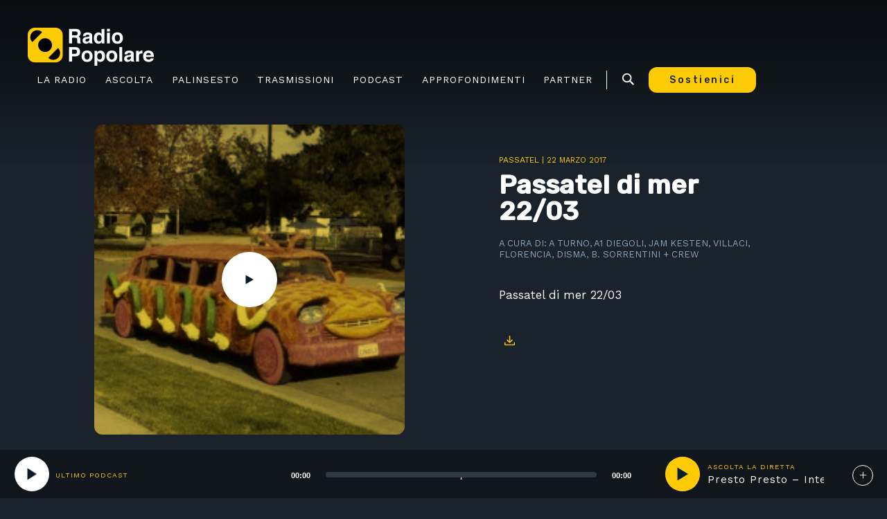

--- FILE ---
content_type: text/html; charset=UTF-8
request_url: https://www.radiopopolare.it/podcast/passatel-di-mer-2203-2/
body_size: 16469
content:
<!doctype html>
<html lang="it-IT">
<head>
	<meta charset="UTF-8">
	<meta name="viewport" content="width=device-width, initial-scale=1">

	<!-- PWA -->
	<!-- <link rel="manifest" href="/rpop-manifest.json">
  <link rel="icon" type="image/png" sizes="16x16" href="https://www.radiopopolare.it/wp-content/themes/radiopopolare/images/icons/favicon-16x16.png">
  <link rel="icon" type="image/png" sizes="32x32" href="https://www.radiopopolare.it/wp-content/themes/radiopopolare/images/icons/favicon-32x32.png"> -->
  <meta name="apple-mobile-web-app-capable" content="yes">
  <meta name="apple-mobile-web-app-status-bar-style" content="default">
  <meta name="apple-mobile-web-app-title" content="Radio Popolare">
  <link rel="apple-touch-startup-image" href="https://www.radiopopolare.it/wp-content/themes/radiopopolare/images/splash/launch-640x1136.png" media="(device-width: 320px) and (device-height: 568px) and (-webkit-device-pixel-ratio: 2) and (orientation: portrait)">
  <link rel="apple-touch-startup-image" href="https://www.radiopopolare.it/wp-content/themes/radiopopolare/images/splash/launch-750x1294.png" media="(device-width: 375px) and (device-height: 667px) and (-webkit-device-pixel-ratio: 2) and (orientation: portrait)">
  <link rel="apple-touch-startup-image" href="https://www.radiopopolare.it/wp-content/themes/radiopopolare/images/splash/launch-1242x2148.png" media="(device-width: 414px) and (device-height: 736px) and (-webkit-device-pixel-ratio: 3) and (orientation: portrait)">
  <link rel="apple-touch-startup-image" href="https://www.radiopopolare.it/wp-content/themes/radiopopolare/images/splash/launch-1125x2436.png" media="(device-width: 375px) and (device-height: 812px) and (-webkit-device-pixel-ratio: 3) and (orientation: portrait)">
  <link rel="apple-touch-startup-image" href="https://www.radiopopolare.it/wp-content/themes/radiopopolare/images/splash/launch-1536x2048.png" media="(min-device-width: 768px) and (max-device-width: 1024px) and (-webkit-min-device-pixel-ratio: 2) and (orientation: portrait)">
  <link rel="apple-touch-startup-image" href="https://www.radiopopolare.it/wp-content/themes/radiopopolare/images/splash/launch-1668x2224.png" media="(min-device-width: 834px) and (max-device-width: 834px) and (-webkit-min-device-pixel-ratio: 2) and (orientation: portrait)">
  <link rel="apple-touch-startup-image" href="https://www.radiopopolare.it/wp-content/themes/radiopopolare/images/splash/launch-2048x2732.png" media="(min-device-width: 1024px) and (max-device-width: 1024px) and (-webkit-min-device-pixel-ratio: 2) and (orientation: portrait)">
  <link rel="apple-touch-icon" sizes="180x180" href="https://www.radiopopolare.it/wp-content/themes/radiopopolare/images/icons/apple-touch-icon.png">
  <link rel="mask-icon" href="https://www.radiopopolare.it/wp-content/themes/radiopopolare/images/icons/safari-pinned-tab.svg" color="#6F6F6F">
  <!-- <meta name="msapplication-TileColor" content="#1a232c">
  <meta name="theme-color" content="#fdcb03"> -->
	<!-- end PWA -->

	<link rel="profile" href="https://gmpg.org/xfn/11">
  <link rel="icon" href="https://www.radiopopolare.it/favicon.png" type="image/x-icon" />
  <link rel="shortcut icon" href="https://www.radiopopolare.it/favicon.png" type="image/x-icon" />

	
	<meta name='robots' content='index, follow, max-image-preview:large, max-snippet:-1, max-video-preview:-1' />

	<!-- This site is optimized with the Yoast SEO plugin v25.6 - https://yoast.com/wordpress/plugins/seo/ -->
	<title>Passatel di mer 22/03 | - Radio Popolare</title>
	<link rel="canonical" href="https://www.radiopopolare.it/podcast/passatel-di-mer-2203-2/" />
	<meta property="og:locale" content="it_IT" />
	<meta property="og:type" content="article" />
	<meta property="og:title" content="Passatel di mer 22/03 | - Radio Popolare" />
	<meta property="og:description" content="Passatel di mer 22/03" />
	<meta property="og:url" content="https://www.radiopopolare.it/podcast/passatel-di-mer-2203-2/" />
	<meta property="og:site_name" content="Radio Popolare" />
	<meta property="article:publisher" content="https://www.facebook.com/radiopopolare/" />
	<meta property="article:modified_time" content="2019-11-19T20:47:43+00:00" />
	<meta property="og:image" content="https://www.radiopopolare.it/wp-content/uploads/2022/01/immagine-_default_sito_rp.jpg" />
	<meta property="og:image:width" content="1920" />
	<meta property="og:image:height" content="1080" />
	<meta property="og:image:type" content="image/jpeg" />
	<meta name="twitter:card" content="summary_large_image" />
	<meta name="twitter:site" content="@radiopopmilano" />
	<script type="application/ld+json" class="yoast-schema-graph">{"@context":"https://schema.org","@graph":[{"@type":"WebPage","@id":"https://www.radiopopolare.it/podcast/passatel-di-mer-2203-2/","url":"https://www.radiopopolare.it/podcast/passatel-di-mer-2203-2/","name":"Passatel di mer 22/03 | - Radio Popolare","isPartOf":{"@id":"https://www.radiopopolare.it/#website"},"datePublished":"2019-02-01T20:37:07+00:00","dateModified":"2019-11-19T20:47:43+00:00","breadcrumb":{"@id":"https://www.radiopopolare.it/podcast/passatel-di-mer-2203-2/#breadcrumb"},"inLanguage":"it-IT","potentialAction":[{"@type":"ReadAction","target":["https://www.radiopopolare.it/podcast/passatel-di-mer-2203-2/"]}]},{"@type":"BreadcrumbList","@id":"https://www.radiopopolare.it/podcast/passatel-di-mer-2203-2/#breadcrumb","itemListElement":[{"@type":"ListItem","position":1,"name":"Home","item":"https://www.radiopopolare.it/"},{"@type":"ListItem","position":2,"name":"Podcast","item":"https://www.radiopopolare.it/true/"},{"@type":"ListItem","position":3,"name":"Passatel di mer 22/03"}]},{"@type":"WebSite","@id":"https://www.radiopopolare.it/#website","url":"https://www.radiopopolare.it/","name":"Radio Popolare","description":"Radio popolare","publisher":{"@id":"https://www.radiopopolare.it/#organization"},"potentialAction":[{"@type":"SearchAction","target":{"@type":"EntryPoint","urlTemplate":"https://www.radiopopolare.it/?s={search_term_string}"},"query-input":{"@type":"PropertyValueSpecification","valueRequired":true,"valueName":"search_term_string"}}],"inLanguage":"it-IT"},{"@type":"Organization","@id":"https://www.radiopopolare.it/#organization","name":"Radio Popolare","url":"https://www.radiopopolare.it/","logo":{"@type":"ImageObject","inLanguage":"it-IT","@id":"https://www.radiopopolare.it/#/schema/logo/image/","url":"https://www.radiopopolare.it/wp-content/uploads/2018/10/RP-logo-2-righe-stampa-grande.png","contentUrl":"https://www.radiopopolare.it/wp-content/uploads/2018/10/RP-logo-2-righe-stampa-grande.png","width":3382,"height":1065,"caption":"Radio Popolare"},"image":{"@id":"https://www.radiopopolare.it/#/schema/logo/image/"},"sameAs":["https://www.facebook.com/radiopopolare/","https://x.com/radiopopmilano","https://www.instagram.com/radiopopolare/","https://www.linkedin.com/company/radio-popolare-milano/","https://www.youtube.com/c/radiopopolaremilano","https://it.wikipedia.org/wiki/Radio_Popolare"]}]}</script>
	<!-- / Yoast SEO plugin. -->


<link rel='dns-prefetch' href='//cdnjs.cloudflare.com' />
<link rel='dns-prefetch' href='//unpkg.com' />
<link rel="alternate" type="application/rss+xml" title="Radio Popolare &raquo; Feed" href="https://www.radiopopolare.it/feed/" />
<link rel="alternate" type="application/rss+xml" title="Radio Popolare &raquo; Feed dei commenti" href="https://www.radiopopolare.it/comments/feed/" />
<script type="text/javascript">
/* <![CDATA[ */
window._wpemojiSettings = {"baseUrl":"https:\/\/s.w.org\/images\/core\/emoji\/15.0.3\/72x72\/","ext":".png","svgUrl":"https:\/\/s.w.org\/images\/core\/emoji\/15.0.3\/svg\/","svgExt":".svg","source":{"concatemoji":"https:\/\/www.radiopopolare.it\/wp-includes\/js\/wp-emoji-release.min.js?ver=6.6.4"}};
/*! This file is auto-generated */
!function(i,n){var o,s,e;function c(e){try{var t={supportTests:e,timestamp:(new Date).valueOf()};sessionStorage.setItem(o,JSON.stringify(t))}catch(e){}}function p(e,t,n){e.clearRect(0,0,e.canvas.width,e.canvas.height),e.fillText(t,0,0);var t=new Uint32Array(e.getImageData(0,0,e.canvas.width,e.canvas.height).data),r=(e.clearRect(0,0,e.canvas.width,e.canvas.height),e.fillText(n,0,0),new Uint32Array(e.getImageData(0,0,e.canvas.width,e.canvas.height).data));return t.every(function(e,t){return e===r[t]})}function u(e,t,n){switch(t){case"flag":return n(e,"\ud83c\udff3\ufe0f\u200d\u26a7\ufe0f","\ud83c\udff3\ufe0f\u200b\u26a7\ufe0f")?!1:!n(e,"\ud83c\uddfa\ud83c\uddf3","\ud83c\uddfa\u200b\ud83c\uddf3")&&!n(e,"\ud83c\udff4\udb40\udc67\udb40\udc62\udb40\udc65\udb40\udc6e\udb40\udc67\udb40\udc7f","\ud83c\udff4\u200b\udb40\udc67\u200b\udb40\udc62\u200b\udb40\udc65\u200b\udb40\udc6e\u200b\udb40\udc67\u200b\udb40\udc7f");case"emoji":return!n(e,"\ud83d\udc26\u200d\u2b1b","\ud83d\udc26\u200b\u2b1b")}return!1}function f(e,t,n){var r="undefined"!=typeof WorkerGlobalScope&&self instanceof WorkerGlobalScope?new OffscreenCanvas(300,150):i.createElement("canvas"),a=r.getContext("2d",{willReadFrequently:!0}),o=(a.textBaseline="top",a.font="600 32px Arial",{});return e.forEach(function(e){o[e]=t(a,e,n)}),o}function t(e){var t=i.createElement("script");t.src=e,t.defer=!0,i.head.appendChild(t)}"undefined"!=typeof Promise&&(o="wpEmojiSettingsSupports",s=["flag","emoji"],n.supports={everything:!0,everythingExceptFlag:!0},e=new Promise(function(e){i.addEventListener("DOMContentLoaded",e,{once:!0})}),new Promise(function(t){var n=function(){try{var e=JSON.parse(sessionStorage.getItem(o));if("object"==typeof e&&"number"==typeof e.timestamp&&(new Date).valueOf()<e.timestamp+604800&&"object"==typeof e.supportTests)return e.supportTests}catch(e){}return null}();if(!n){if("undefined"!=typeof Worker&&"undefined"!=typeof OffscreenCanvas&&"undefined"!=typeof URL&&URL.createObjectURL&&"undefined"!=typeof Blob)try{var e="postMessage("+f.toString()+"("+[JSON.stringify(s),u.toString(),p.toString()].join(",")+"));",r=new Blob([e],{type:"text/javascript"}),a=new Worker(URL.createObjectURL(r),{name:"wpTestEmojiSupports"});return void(a.onmessage=function(e){c(n=e.data),a.terminate(),t(n)})}catch(e){}c(n=f(s,u,p))}t(n)}).then(function(e){for(var t in e)n.supports[t]=e[t],n.supports.everything=n.supports.everything&&n.supports[t],"flag"!==t&&(n.supports.everythingExceptFlag=n.supports.everythingExceptFlag&&n.supports[t]);n.supports.everythingExceptFlag=n.supports.everythingExceptFlag&&!n.supports.flag,n.DOMReady=!1,n.readyCallback=function(){n.DOMReady=!0}}).then(function(){return e}).then(function(){var e;n.supports.everything||(n.readyCallback(),(e=n.source||{}).concatemoji?t(e.concatemoji):e.wpemoji&&e.twemoji&&(t(e.twemoji),t(e.wpemoji)))}))}((window,document),window._wpemojiSettings);
/* ]]> */
</script>
<style id='wp-emoji-styles-inline-css' type='text/css'>

	img.wp-smiley, img.emoji {
		display: inline !important;
		border: none !important;
		box-shadow: none !important;
		height: 1em !important;
		width: 1em !important;
		margin: 0 0.07em !important;
		vertical-align: -0.1em !important;
		background: none !important;
		padding: 0 !important;
	}
</style>
<link rel='stylesheet' id='wp-block-library-css' href='https://www.radiopopolare.it/wp-includes/css/dist/block-library/style.min.css?ver=6.6.4' type='text/css' media='all' />
<style id='safe-svg-svg-icon-style-inline-css' type='text/css'>
.safe-svg-cover{text-align:center}.safe-svg-cover .safe-svg-inside{display:inline-block;max-width:100%}.safe-svg-cover svg{height:100%;max-height:100%;max-width:100%;width:100%}

</style>
<style id='classic-theme-styles-inline-css' type='text/css'>
/*! This file is auto-generated */
.wp-block-button__link{color:#fff;background-color:#32373c;border-radius:9999px;box-shadow:none;text-decoration:none;padding:calc(.667em + 2px) calc(1.333em + 2px);font-size:1.125em}.wp-block-file__button{background:#32373c;color:#fff;text-decoration:none}
</style>
<style id='global-styles-inline-css' type='text/css'>
:root{--wp--preset--aspect-ratio--square: 1;--wp--preset--aspect-ratio--4-3: 4/3;--wp--preset--aspect-ratio--3-4: 3/4;--wp--preset--aspect-ratio--3-2: 3/2;--wp--preset--aspect-ratio--2-3: 2/3;--wp--preset--aspect-ratio--16-9: 16/9;--wp--preset--aspect-ratio--9-16: 9/16;--wp--preset--color--black: #000000;--wp--preset--color--cyan-bluish-gray: #abb8c3;--wp--preset--color--white: #ffffff;--wp--preset--color--pale-pink: #f78da7;--wp--preset--color--vivid-red: #cf2e2e;--wp--preset--color--luminous-vivid-orange: #ff6900;--wp--preset--color--luminous-vivid-amber: #fcb900;--wp--preset--color--light-green-cyan: #7bdcb5;--wp--preset--color--vivid-green-cyan: #00d084;--wp--preset--color--pale-cyan-blue: #8ed1fc;--wp--preset--color--vivid-cyan-blue: #0693e3;--wp--preset--color--vivid-purple: #9b51e0;--wp--preset--gradient--vivid-cyan-blue-to-vivid-purple: linear-gradient(135deg,rgba(6,147,227,1) 0%,rgb(155,81,224) 100%);--wp--preset--gradient--light-green-cyan-to-vivid-green-cyan: linear-gradient(135deg,rgb(122,220,180) 0%,rgb(0,208,130) 100%);--wp--preset--gradient--luminous-vivid-amber-to-luminous-vivid-orange: linear-gradient(135deg,rgba(252,185,0,1) 0%,rgba(255,105,0,1) 100%);--wp--preset--gradient--luminous-vivid-orange-to-vivid-red: linear-gradient(135deg,rgba(255,105,0,1) 0%,rgb(207,46,46) 100%);--wp--preset--gradient--very-light-gray-to-cyan-bluish-gray: linear-gradient(135deg,rgb(238,238,238) 0%,rgb(169,184,195) 100%);--wp--preset--gradient--cool-to-warm-spectrum: linear-gradient(135deg,rgb(74,234,220) 0%,rgb(151,120,209) 20%,rgb(207,42,186) 40%,rgb(238,44,130) 60%,rgb(251,105,98) 80%,rgb(254,248,76) 100%);--wp--preset--gradient--blush-light-purple: linear-gradient(135deg,rgb(255,206,236) 0%,rgb(152,150,240) 100%);--wp--preset--gradient--blush-bordeaux: linear-gradient(135deg,rgb(254,205,165) 0%,rgb(254,45,45) 50%,rgb(107,0,62) 100%);--wp--preset--gradient--luminous-dusk: linear-gradient(135deg,rgb(255,203,112) 0%,rgb(199,81,192) 50%,rgb(65,88,208) 100%);--wp--preset--gradient--pale-ocean: linear-gradient(135deg,rgb(255,245,203) 0%,rgb(182,227,212) 50%,rgb(51,167,181) 100%);--wp--preset--gradient--electric-grass: linear-gradient(135deg,rgb(202,248,128) 0%,rgb(113,206,126) 100%);--wp--preset--gradient--midnight: linear-gradient(135deg,rgb(2,3,129) 0%,rgb(40,116,252) 100%);--wp--preset--font-size--small: 13px;--wp--preset--font-size--medium: 20px;--wp--preset--font-size--large: 36px;--wp--preset--font-size--x-large: 42px;--wp--preset--spacing--20: 0.44rem;--wp--preset--spacing--30: 0.67rem;--wp--preset--spacing--40: 1rem;--wp--preset--spacing--50: 1.5rem;--wp--preset--spacing--60: 2.25rem;--wp--preset--spacing--70: 3.38rem;--wp--preset--spacing--80: 5.06rem;--wp--preset--shadow--natural: 6px 6px 9px rgba(0, 0, 0, 0.2);--wp--preset--shadow--deep: 12px 12px 50px rgba(0, 0, 0, 0.4);--wp--preset--shadow--sharp: 6px 6px 0px rgba(0, 0, 0, 0.2);--wp--preset--shadow--outlined: 6px 6px 0px -3px rgba(255, 255, 255, 1), 6px 6px rgba(0, 0, 0, 1);--wp--preset--shadow--crisp: 6px 6px 0px rgba(0, 0, 0, 1);}:where(.is-layout-flex){gap: 0.5em;}:where(.is-layout-grid){gap: 0.5em;}body .is-layout-flex{display: flex;}.is-layout-flex{flex-wrap: wrap;align-items: center;}.is-layout-flex > :is(*, div){margin: 0;}body .is-layout-grid{display: grid;}.is-layout-grid > :is(*, div){margin: 0;}:where(.wp-block-columns.is-layout-flex){gap: 2em;}:where(.wp-block-columns.is-layout-grid){gap: 2em;}:where(.wp-block-post-template.is-layout-flex){gap: 1.25em;}:where(.wp-block-post-template.is-layout-grid){gap: 1.25em;}.has-black-color{color: var(--wp--preset--color--black) !important;}.has-cyan-bluish-gray-color{color: var(--wp--preset--color--cyan-bluish-gray) !important;}.has-white-color{color: var(--wp--preset--color--white) !important;}.has-pale-pink-color{color: var(--wp--preset--color--pale-pink) !important;}.has-vivid-red-color{color: var(--wp--preset--color--vivid-red) !important;}.has-luminous-vivid-orange-color{color: var(--wp--preset--color--luminous-vivid-orange) !important;}.has-luminous-vivid-amber-color{color: var(--wp--preset--color--luminous-vivid-amber) !important;}.has-light-green-cyan-color{color: var(--wp--preset--color--light-green-cyan) !important;}.has-vivid-green-cyan-color{color: var(--wp--preset--color--vivid-green-cyan) !important;}.has-pale-cyan-blue-color{color: var(--wp--preset--color--pale-cyan-blue) !important;}.has-vivid-cyan-blue-color{color: var(--wp--preset--color--vivid-cyan-blue) !important;}.has-vivid-purple-color{color: var(--wp--preset--color--vivid-purple) !important;}.has-black-background-color{background-color: var(--wp--preset--color--black) !important;}.has-cyan-bluish-gray-background-color{background-color: var(--wp--preset--color--cyan-bluish-gray) !important;}.has-white-background-color{background-color: var(--wp--preset--color--white) !important;}.has-pale-pink-background-color{background-color: var(--wp--preset--color--pale-pink) !important;}.has-vivid-red-background-color{background-color: var(--wp--preset--color--vivid-red) !important;}.has-luminous-vivid-orange-background-color{background-color: var(--wp--preset--color--luminous-vivid-orange) !important;}.has-luminous-vivid-amber-background-color{background-color: var(--wp--preset--color--luminous-vivid-amber) !important;}.has-light-green-cyan-background-color{background-color: var(--wp--preset--color--light-green-cyan) !important;}.has-vivid-green-cyan-background-color{background-color: var(--wp--preset--color--vivid-green-cyan) !important;}.has-pale-cyan-blue-background-color{background-color: var(--wp--preset--color--pale-cyan-blue) !important;}.has-vivid-cyan-blue-background-color{background-color: var(--wp--preset--color--vivid-cyan-blue) !important;}.has-vivid-purple-background-color{background-color: var(--wp--preset--color--vivid-purple) !important;}.has-black-border-color{border-color: var(--wp--preset--color--black) !important;}.has-cyan-bluish-gray-border-color{border-color: var(--wp--preset--color--cyan-bluish-gray) !important;}.has-white-border-color{border-color: var(--wp--preset--color--white) !important;}.has-pale-pink-border-color{border-color: var(--wp--preset--color--pale-pink) !important;}.has-vivid-red-border-color{border-color: var(--wp--preset--color--vivid-red) !important;}.has-luminous-vivid-orange-border-color{border-color: var(--wp--preset--color--luminous-vivid-orange) !important;}.has-luminous-vivid-amber-border-color{border-color: var(--wp--preset--color--luminous-vivid-amber) !important;}.has-light-green-cyan-border-color{border-color: var(--wp--preset--color--light-green-cyan) !important;}.has-vivid-green-cyan-border-color{border-color: var(--wp--preset--color--vivid-green-cyan) !important;}.has-pale-cyan-blue-border-color{border-color: var(--wp--preset--color--pale-cyan-blue) !important;}.has-vivid-cyan-blue-border-color{border-color: var(--wp--preset--color--vivid-cyan-blue) !important;}.has-vivid-purple-border-color{border-color: var(--wp--preset--color--vivid-purple) !important;}.has-vivid-cyan-blue-to-vivid-purple-gradient-background{background: var(--wp--preset--gradient--vivid-cyan-blue-to-vivid-purple) !important;}.has-light-green-cyan-to-vivid-green-cyan-gradient-background{background: var(--wp--preset--gradient--light-green-cyan-to-vivid-green-cyan) !important;}.has-luminous-vivid-amber-to-luminous-vivid-orange-gradient-background{background: var(--wp--preset--gradient--luminous-vivid-amber-to-luminous-vivid-orange) !important;}.has-luminous-vivid-orange-to-vivid-red-gradient-background{background: var(--wp--preset--gradient--luminous-vivid-orange-to-vivid-red) !important;}.has-very-light-gray-to-cyan-bluish-gray-gradient-background{background: var(--wp--preset--gradient--very-light-gray-to-cyan-bluish-gray) !important;}.has-cool-to-warm-spectrum-gradient-background{background: var(--wp--preset--gradient--cool-to-warm-spectrum) !important;}.has-blush-light-purple-gradient-background{background: var(--wp--preset--gradient--blush-light-purple) !important;}.has-blush-bordeaux-gradient-background{background: var(--wp--preset--gradient--blush-bordeaux) !important;}.has-luminous-dusk-gradient-background{background: var(--wp--preset--gradient--luminous-dusk) !important;}.has-pale-ocean-gradient-background{background: var(--wp--preset--gradient--pale-ocean) !important;}.has-electric-grass-gradient-background{background: var(--wp--preset--gradient--electric-grass) !important;}.has-midnight-gradient-background{background: var(--wp--preset--gradient--midnight) !important;}.has-small-font-size{font-size: var(--wp--preset--font-size--small) !important;}.has-medium-font-size{font-size: var(--wp--preset--font-size--medium) !important;}.has-large-font-size{font-size: var(--wp--preset--font-size--large) !important;}.has-x-large-font-size{font-size: var(--wp--preset--font-size--x-large) !important;}
:where(.wp-block-post-template.is-layout-flex){gap: 1.25em;}:where(.wp-block-post-template.is-layout-grid){gap: 1.25em;}
:where(.wp-block-columns.is-layout-flex){gap: 2em;}:where(.wp-block-columns.is-layout-grid){gap: 2em;}
:root :where(.wp-block-pullquote){font-size: 1.5em;line-height: 1.6;}
</style>
<link rel='stylesheet' id='contact-form-7-css' href='https://www.radiopopolare.it/wp-content/plugins/contact-form-7/includes/css/styles.css?ver=5.9.8' type='text/css' media='all' />
<link rel='stylesheet' id='yop-public-css' href='https://www.radiopopolare.it/wp-content/plugins/yop-poll/public/assets/css/yop-poll-public-6.5.33.css?ver=6.6.4' type='text/css' media='all' />
<link rel='stylesheet' id='radiopopolare-styles-css' href='https://www.radiopopolare.it/wp-content/themes/radiopopolare/style.min.css?ver=1' type='text/css' media='all' />
<script type="text/javascript" src="https://www.radiopopolare.it/wp-includes/js/jquery/jquery.min.js?ver=3.7.1" id="jquery-core-js"></script>
<script type="text/javascript" src="https://www.radiopopolare.it/wp-includes/js/jquery/jquery-migrate.min.js?ver=3.4.1" id="jquery-migrate-js"></script>
<script type="text/javascript" id="yop-public-js-extra">
/* <![CDATA[ */
var objectL10n = {"yopPollParams":{"urlParams":{"ajax":"https:\/\/www.radiopopolare.it\/wp-admin\/admin-ajax.php","wpLogin":"https:\/\/www.radiopopolare.it\/wp-login.php?redirect_to=https%3A%2F%2Fwww.radiopopolare.it%2Fwp-admin%2Fadmin-ajax.php%3Faction%3Dyop_poll_record_wordpress_vote"},"apiParams":{"reCaptcha":{"siteKey":""},"reCaptchaV2Invisible":{"siteKey":""},"reCaptchaV3":{"siteKey":""},"hCaptcha":{"siteKey":""}},"captchaParams":{"imgPath":"https:\/\/www.radiopopolare.it\/wp-content\/plugins\/yop-poll\/public\/assets\/img\/","url":"https:\/\/www.radiopopolare.it\/wp-content\/plugins\/yop-poll\/app.php","accessibilityAlt":"Sound icon","accessibilityTitle":"Accessibility option: listen to a question and answer it!","accessibilityDescription":"Type below the <strong>answer<\/strong> to what you hear. Numbers or words:","explanation":"Click or touch the <strong>ANSWER<\/strong>","refreshAlt":"Refresh\/reload icon","refreshTitle":"Refresh\/reload: get new images and accessibility option!"},"voteParams":{"invalidPoll":"Invalid Poll","noAnswersSelected":"No answer selected","minAnswersRequired":"At least {min_answers_allowed} answer(s) required","maxAnswersRequired":"A max of {max_answers_allowed} answer(s) accepted","noAnswerForOther":"No other answer entered","noValueForCustomField":"{custom_field_name} is required","consentNotChecked":"Devi mettere la spunta al trattamento dei dati","noCaptchaSelected":"Captcha obbligatorio","thankYou":"Grazie per aver votato"},"resultsParams":{"singleVote":"voto","multipleVotes":"voti","singleAnswer":"risposta","multipleAnswers":"risposte"}}};
/* ]]> */
</script>
<script type="text/javascript" src="https://www.radiopopolare.it/wp-content/plugins/yop-poll/public/assets/js/yop-poll-public-6.5.33.min.js?ver=6.6.4" id="yop-public-js"></script>
<script type="text/javascript" src="https://cdnjs.cloudflare.com/ajax/libs/modernizr/2.8.3/modernizr.min.js?ver=1" id="modernizr-js"></script>
<script type="text/javascript" src="https://unpkg.com/wavesurfer.js?ver=1" id="wavesurfer-js"></script>
<script type="text/javascript" src="https://cdnjs.cloudflare.com/ajax/libs/jplayer/2.9.2/jplayer/jquery.jplayer.min.js?ver=1" id="jplayer-js"></script>
<link rel="https://api.w.org/" href="https://www.radiopopolare.it/wp-json/" /><link rel="EditURI" type="application/rsd+xml" title="RSD" href="https://www.radiopopolare.it/xmlrpc.php?rsd" />
<meta name="generator" content="WordPress 6.6.4" />
<link rel='shortlink' href='https://www.radiopopolare.it/?p=216005' />
<link rel="alternate" title="oEmbed (JSON)" type="application/json+oembed" href="https://www.radiopopolare.it/wp-json/oembed/1.0/embed?url=https%3A%2F%2Fwww.radiopopolare.it%2Fpodcast%2Fpassatel-di-mer-2203-2%2F" />
<link rel="alternate" title="oEmbed (XML)" type="text/xml+oembed" href="https://www.radiopopolare.it/wp-json/oembed/1.0/embed?url=https%3A%2F%2Fwww.radiopopolare.it%2Fpodcast%2Fpassatel-di-mer-2203-2%2F&#038;format=xml" />
<link rel="icon" href="https://www.radiopopolare.it/wp-content/uploads/2019/10/cropped-favicon-e1579720182164-32x32.png" sizes="32x32" />
<link rel="icon" href="https://www.radiopopolare.it/wp-content/uploads/2019/10/cropped-favicon-e1579720182164-192x192.png" sizes="192x192" />
<link rel="apple-touch-icon" href="https://www.radiopopolare.it/wp-content/uploads/2019/10/cropped-favicon-e1579720182164-180x180.png" />
<meta name="msapplication-TileImage" content="https://www.radiopopolare.it/wp-content/uploads/2019/10/cropped-favicon-e1579720182164-270x270.png" />


</head>

<body class="podcast-template-default single single-podcast postid-216005 wp-custom-logo no-sidebar">

	<script>
	if ('serviceWorker' in navigator) {

	    navigator.serviceWorker.getRegistrations().then(function(registrations) {

	    for(let registration of registrations) {

	            registration.unregister()

	    }}).catch(function(err) {

	        console.log('Service Worker registration failed: ', err);

	    });
	}
	</script>


<div class="header-search js-layout-search">
    <form role="search" method="get" class="search-form" action="https://www.radiopopolare.it/">
				<label>
					<span class="screen-reader-text">Ricerca per:</span>
					<input type="search" class="search-field" placeholder="Cerca &hellip;" value="" name="s" />
				</label>
				<input type="submit" class="search-submit" value="Cerca" />
			</form></div>

<div id="page" class="site">

	<a class="skip-link screen-reader-text" href="#content">Skip to content</a>

	<header id="masthead" class="site-header">

        <!-- .site-branding -->
        <div class="site-branding">
            <a href="https://www.radiopopolare.it/" class="custom-logo-link" rel="home"><img width="364" height="110" src="https://www.radiopopolare.it/wp-content/uploads/2021/08/cropped-icon-logo@2x-1-1.png" class="custom-logo" alt="Radio Popolare" decoding="async" /></a>                <p class="site-title"><a href="https://www.radiopopolare.it/" rel="home">Radio Popolare</a></p>
                            <p class="site-description">Radio popolare</p>
                    </div><!-- .site-branding -->

		<nav id="site-navigation" class="main-navigation">
			<div class="menu-principale-container"><ul id="primary-menu" class="menu"><li id="menu-item-328266" class="menu-item menu-item-type-custom menu-item-object-custom menu-item-has-children"><a href="/"><span data-hover="La Radio">La Radio</span></a><span class="btn-plus js-sub-menu-link">+</span>
<ul class="sub-menu">
	<li id="menu-item-243881" class="menu-item menu-item-type-post_type menu-item-object-page"><a href="https://www.radiopopolare.it/frequenze/"><span data-hover="Frequenze">Frequenze</span></a><span class="btn-plus js-sub-menu-link">+</span></li>
	<li id="menu-item-325460" class="menu-item menu-item-type-post_type menu-item-object-page"><a href="https://www.radiopopolare.it/errepi-news/"><span data-hover="Errepi News">Errepi News</span></a><span class="btn-plus js-sub-menu-link">+</span></li>
	<li id="menu-item-538099" class="menu-item menu-item-type-post_type menu-item-object-page"><a href="https://www.radiopopolare.it/la-web-app-di-radio-popolare/"><span data-hover="Web app">Web app</span></a><span class="btn-plus js-sub-menu-link">+</span></li>
	<li id="menu-item-243882" class="menu-item menu-item-type-post_type menu-item-object-page"><a href="https://www.radiopopolare.it/contatti/"><span data-hover="Contatti">Contatti</span></a><span class="btn-plus js-sub-menu-link">+</span></li>
	<li id="menu-item-243815" class="menu-item menu-item-type-post_type menu-item-object-page"><a href="https://www.radiopopolare.it/iniziative/"><span data-hover="Iniziative">Iniziative</span></a><span class="btn-plus js-sub-menu-link">+</span></li>
	<li id="menu-item-601997" class="menu-item menu-item-type-post_type menu-item-object-page"><a href="https://www.radiopopolare.it/associazione-radio-popolare/"><span data-hover="Associazione">Associazione</span></a><span class="btn-plus js-sub-menu-link">+</span></li>
</ul>
</li>
<li id="menu-item-322447" class="menu-item menu-item-type-custom menu-item-object-custom menu-item-has-children"><a href="/"><span data-hover="Ascolta">Ascolta</span></a><span class="btn-plus js-sub-menu-link">+</span>
<ul class="sub-menu">
	<li id="menu-item-321915" class="js-diretta menu-item menu-item-type-post_type menu-item-object-page"><a href="https://www.radiopopolare.it/ascolta-la-diretta/"><span data-hover="Diretta">Diretta</span></a><span class="btn-plus js-sub-menu-link">+</span></li>
	<li id="menu-item-322444" class="menu-item menu-item-type-custom menu-item-object-custom"><a href="https://www.radiopopolare.it/trasmissione/giornale-radio-2/"><span data-hover="Giornale Radio">Giornale Radio</span></a><span class="btn-plus js-sub-menu-link">+</span></li>
	<li id="menu-item-605637" class="menu-item menu-item-type-custom menu-item-object-custom"><a href="https://www.radiopopolare.it/trasmissione/gr-in-breve/"><span data-hover="GR in breve">GR in breve</span></a><span class="btn-plus js-sub-menu-link">+</span></li>
	<li id="menu-item-322445" class="menu-item menu-item-type-custom menu-item-object-custom"><a href="https://www.radiopopolare.it/trasmissione/metroregione/"><span data-hover="Metroregione">Metroregione</span></a><span class="btn-plus js-sub-menu-link">+</span></li>
	<li id="menu-item-322446" class="menu-item menu-item-type-custom menu-item-object-custom"><a href="https://www.radiopopolare.it/trasmissione/rassegna-stampa/"><span data-hover="Rassegna Stampa">Rassegna Stampa</span></a><span class="btn-plus js-sub-menu-link">+</span></li>
</ul>
</li>
<li id="menu-item-605119" class="menu-item menu-item-type-custom menu-item-object-custom"><a href="https://www.radiopopolare.it/palinsesto/"><span data-hover="Palinsesto">Palinsesto</span></a><span class="btn-plus js-sub-menu-link">+</span></li>
<li id="menu-item-243845" class="menu-item menu-item-type-post_type menu-item-object-page"><a href="https://www.radiopopolare.it/trasmissioni/"><span data-hover="Trasmissioni">Trasmissioni</span></a><span class="btn-plus js-sub-menu-link">+</span></li>
<li id="menu-item-328264" class="menu-item menu-item-type-custom menu-item-object-custom menu-item-has-children"><a href="/"><span data-hover="Podcast">Podcast</span></a><span class="btn-plus js-sub-menu-link">+</span>
<ul class="sub-menu">
	<li id="menu-item-596361" class="menu-item menu-item-type-custom menu-item-object-custom"><a href="https://www.radiopopolare.it/audio-documentari/"><span data-hover="Audio documentari">Audio documentari</span></a><span class="btn-plus js-sub-menu-link">+</span></li>
	<li id="menu-item-328263" class="menu-item menu-item-type-post_type menu-item-object-page"><a href="https://www.radiopopolare.it/trasmissioni/"><span data-hover="Trasmissioni on demand">Trasmissioni on demand</span></a><span class="btn-plus js-sub-menu-link">+</span></li>
	<li id="menu-item-606321" class="menu-item menu-item-type-post_type menu-item-object-page"><a href="https://www.radiopopolare.it/collezioni/"><span data-hover="Collezioni">Collezioni</span></a><span class="btn-plus js-sub-menu-link">+</span></li>
	<li id="menu-item-328262" class="menu-item menu-item-type-post_type menu-item-object-page"><a href="https://www.radiopopolare.it/podcast/"><span data-hover="Tutti i podcast">Tutti i podcast</span></a><span class="btn-plus js-sub-menu-link">+</span></li>
</ul>
</li>
<li id="menu-item-243816" class="menu-item menu-item-type-post_type menu-item-object-page"><a href="https://www.radiopopolare.it/approfondimenti/"><span data-hover="Approfondimenti">Approfondimenti</span></a><span class="btn-plus js-sub-menu-link">+</span></li>
<li id="menu-item-410029" class="menu-item menu-item-type-custom menu-item-object-custom"><a href="https://www.radiopopolare.it/partners/"><span data-hover="Partner">Partner</span></a><span class="btn-plus js-sub-menu-link">+</span></li>
</ul></div>            <div class="search">
                <a href="#" class="js-no-smoothstate js-btn-search btn-search search-submit">Ricerca</a>
            </div>
            <div class="secondary-menu">
                <div class="menu-secondario-container"><ul id="secondary-menu" class="menu"><li id="menu-item-243807" class="btn-default menu-item menu-item-type-post_type menu-item-object-page menu-item-has-children menu-item-243807"><a href="https://www.radiopopolare.it/abbonamento/">Sostienici</a>
<ul class="sub-menu">
	<li id="menu-item-244232" class="menu-item menu-item-type-post_type menu-item-object-page menu-item-244232"><a href="https://www.radiopopolare.it/abbonamento/">Sostienici</a></li>
	<li id="menu-item-244233" class="menu-item menu-item-type-post_type menu-item-object-page menu-item-244233"><a href="https://www.radiopopolare.it/donazioni/">#79 (senza titolo)</a></li>
</ul>
</li>
</ul></div>            </div>
		</nav><!-- #site-navigation -->
        <button class="hamburger-toggle" aria-controls="primary-menu" aria-expanded="false">Primary Menu</button>
        <script>
            jQuery(document).ready(function ($) {
                if (jQuery(window).width() <= 1023) {
                    $('#site-navigation #secondary-menu a, #site-navigation #primary-menu a').click(function () {
                        $('body').removeClass('open_menu');
                    });
                }
            });
        </script>
	</header><!-- #masthead -->

    <div class="spinner"></div>
	<div id="content" class="site-content">
	<!-- single-podcast.php -->
	<div id="primary" class="content-area">
		<main id="main" class="site-main">

		<!-- template-parts/content-podcast.php -->
<div id="post-216005 14894" class="post-216005 podcast type-podcast status-publish hentry">

    <header class="podcast wrapper">
        <ul class="list-podcast">
            <li>
                <figure class="blend-image"  style='background-image: url(https://www.radiopopolare.it/wp-content/uploads/2015/11/logo-passatel.jpg);'>
                    <figcaption><a href="https://pod.radiopopolare.it/passatel_1_22_03_2017.mp3" title="Play" class="btn-play js-play-podcast" data-trasmissione="Passatel" data-title="Passatel di mer 22/03">Play</a></figcaption>
                </figure>
                <div>
                    <span class="date"><a href="https://www.radiopopolare.it/trasmissione/passatel/">Passatel</a> | <span class="posted-on"><a href="https://www.radiopopolare.it/podcast/passatel-di-mer-2203-2/" rel="bookmark"><time class="entry-date published" datetime="2017-03-22T00:00:00+01:00">22 Marzo 2017</time><time class="updated" datetime="2019-11-19T21:47:43+01:00">19 Novembre 2019</time></a></span></span>
                    <h1>Passatel di mer 22/03</h1>
                    <div class="conduttori">A cura di: <p>a turno, A1 Diegoli, Jam Kesten, Villaci, Florencia, Disma, B. Sorrentini + crew</p>
</div>
                    <p>Passatel di mer 22/03</p>
                                        <a href="https://radiopopolare.it/download.php?file=https://pod.radiopopolare.it/passatel_1_22_03_2017.mp3" class="js-no-smoothstate btn-download" style="display: none;">Download</a>
                </div>
            </li>
        </ul>
    </header><!-- .entry-header -->

    

    <section class="bg-blue">
        <div class="wrapper">
            <h5 class="title-section">ULTIMI EPISODI DEL PROGRAMMA <a href="https://www.radiopopolare.it/trasmissione/passatel/" class="btn-view-all" style="text-transform: uppercase;">Passatel</a><br></h5>
            <ul class="list-podcast">
                <div style="display: none;">
                    string(5) "14894"
                </div>
                                    <li class="no-first">
                        <a href="https://pod.radiopopolare.it/passatel_1_19_06_2021.mp3" class="btn-play js-play-podcast" title="play" data-title="Passatel di sab 19/06/21" data-trasmissione="Passatel">Play</a>
                        <a href="https://www.radiopopolare.it/podcast/passatel-di-sab-19-06-21-2/"><h4>Passatel di sab 19/06/21</h4></a>
                        <p><a href="https://www.radiopopolare.it/podcast/passatel-di-sab-19-06-21-2/">Passatel di sab 19/06/21</a></p>
                        <span class="date"><a href="https://www.radiopopolare.it/trasmissione/passatel/">Passatel</a> | 05-07-2021</span>
                                                <a href="https://radiopopolare.it/download.php?file=https://pod.radiopopolare.it/passatel_1_19_06_2021.mp3" class="js-no-smoothstate btn-download" style="display: none;">Download</a>
                    </li>
                                    <li class="no-first">
                        <a href="https://pod.radiopopolare.it/passatel_1_03_07_2021.mp3" class="btn-play js-play-podcast" title="play" data-title="Passatel di sab 03/07/21" data-trasmissione="Passatel">Play</a>
                        <a href="https://www.radiopopolare.it/podcast/passatel-di-sab-03-07-21/"><h4>Passatel di sab 03/07/21</h4></a>
                        <p><a href="https://www.radiopopolare.it/podcast/passatel-di-sab-03-07-21/">Passatel di sab 03/07/21</a></p>
                        <span class="date"><a href="https://www.radiopopolare.it/trasmissione/passatel/">Passatel</a> | 03-07-2021</span>
                                                <a href="https://radiopopolare.it/download.php?file=https://pod.radiopopolare.it/passatel_1_03_07_2021.mp3" class="js-no-smoothstate btn-download" style="display: none;">Download</a>
                    </li>
                                    <li class="no-first">
                        <a href="https://pod.radiopopolare.it/passatel_1_12_06_2021.mp3" class="btn-play js-play-podcast" title="play" data-title="Passatel di sab 12/06/21" data-trasmissione="Passatel">Play</a>
                        <a href="https://www.radiopopolare.it/podcast/passatel-di-sab-12-06-21/"><h4>Passatel di sab 12/06/21</h4></a>
                        <p><a href="https://www.radiopopolare.it/podcast/passatel-di-sab-12-06-21/">Passatel di sab 12/06/21</a></p>
                        <span class="date"><a href="https://www.radiopopolare.it/trasmissione/passatel/">Passatel</a> | 12-06-2021</span>
                                                <a href="https://radiopopolare.it/download.php?file=https://pod.radiopopolare.it/passatel_1_12_06_2021.mp3" class="js-no-smoothstate btn-download" style="display: none;">Download</a>
                    </li>
                                    <li class="no-first">
                        <a href="https://pod.radiopopolare.it/passatel_1_05_06_2021.mp3" class="btn-play js-play-podcast" title="play" data-title="Passatel di sab 05/06/21" data-trasmissione="Passatel">Play</a>
                        <a href="https://www.radiopopolare.it/podcast/passatel-di-sab-05-06-21/"><h4>Passatel di sab 05/06/21</h4></a>
                        <p><a href="https://www.radiopopolare.it/podcast/passatel-di-sab-05-06-21/">Passatel di sab 05/06/21</a></p>
                        <span class="date"><a href="https://www.radiopopolare.it/trasmissione/passatel/">Passatel</a> | 05-06-2021</span>
                                                <a href="https://radiopopolare.it/download.php?file=https://pod.radiopopolare.it/passatel_1_05_06_2021.mp3" class="js-no-smoothstate btn-download" style="display: none;">Download</a>
                    </li>
                            </ul>
                        <div class="js-load-more-podcast btn-default align-center" data-page="2" data-trasmissione="14894" data-ajaxurl="https://www.radiopopolare.it/wp-admin/admin-ajax.php" data-security="88b089ada2">Carica altri</div>
                    </div>
    </section>

    <section>
        <div class="wrapper">
            <h5 class="title-section">SULLO STESSO ARGOMENTO<a href="/podcast" class="btn-view-all">Tutti i podcast</a></h5>
            <ul class="list-related">
                            <li>
                    <figure class="blend-image"  style='background-image: url(https://www.radiopopolare.it/wp-content/uploads/2015/10/12094798_472919359554232_2320116850140864166_o-270x270.jpg);' >
                        <figcaption><a href="https://pod.radiopopolare.it/radiografianera_1_17_09_2017.mp3" title="Play" class="btn-play js-play-podcast">Play</a></figcaption>
                    </figure>
                    <a href="https://www.radiopopolare.it/podcast/radiografia-nera-di-dom-1709-2/"><h4>Radiografia Nera di dom 17/09</h4></a>
                    <span class="date">Radiografia Nera | 17/09/2017</span>
                </li>
                                <li>
                    <figure class="blend-image" >
                        <figcaption><a href="https://dts.podtrac.com/redirect.mp3/pod.radiopopolare.it/jazzahead_15_02_2023_22_59.mp3" title="Play" class="btn-play js-play-podcast">Play</a></figcaption>
                    </figure>
                    <a href="https://www.radiopopolare.it/podcast/jazz-ahead-di-mercoledi-15-02-2023/"><h4>Jazz Ahead di mercoledì 15/02/2023</h4></a>
                    <span class="date"> | 12/11/2025</span>
                </li>
                                <li>
                    <figure class="blend-image" >
                        <figcaption><a href="https://pod.radiopopolare.it/stayhuman_1_22_10_2020.mp3" title="Play" class="btn-play js-play-podcast">Play</a></figcaption>
                    </figure>
                    <a href="https://www.radiopopolare.it/podcast/stay-human-di-gio-22-10-20/"><h4>Stay Human di gio 22/10/20</h4></a>
                    <span class="date"> | 12/11/2025</span>
                </li>
                                <li>
                    <figure class="blend-image"  style='background-image: url(https://www.radiopopolare.it/wp-content/uploads/2015/10/cover-trasmissione-jack-480x270.jpg);' >
                        <figcaption><a href="https://pod.radiopopolare.it/jack_1_26_05_2017.mp3" title="Play" class="btn-play js-play-podcast">Play</a></figcaption>
                    </figure>
                    <a href="https://www.radiopopolare.it/podcast/jack-di-ven-2605-prima-parte-2/"><h4>Jack di ven 26/05 (prima parte)</h4></a>
                    <span class="date">Jack | 26/05/2017</span>
                </li>
                            </ul>
        </div>
    </section>


</div><!-- #post-216005 -->
<script>
    jQuery(function($) {

        console.log('https://www.radiopopolare.it/wp-content/uploads/2015/11/logo-passatel.jpg');
        jQuery("meta[property=og\\:image]").attr("content", 'https://www.radiopopolare.it/wp-content/uploads/2015/11/logo-passatel.jpg');
        jQuery('head').append('<meta property="og:image" content="https://www.radiopopolare.it/wp-content/uploads/2015/11/logo-passatel.jpg" />');

    });
    //var ajaxurl = "//";
    //var page = 2;
    //jQuery(function($) {
    //    jQuery('body').on('click', '.js-load-more-podcast', function() {
    //        var data = {
    //            'action': 'load_podcast_by_ajax',
    //            'page': page,
    //            'trasmissione': '//',
    //            'security': '//'
    //        };
    //        jQuery.post(ajaxurl, data, function(response) {
    //            if(response != '') {
    //                jQuery('.bg-blue .list-podcast').append(response);
    //                page++;
    //            } else {
    //                jQuery('.js-load-more-podcast').remove();
    //            }
    //        });
    //    });
    //});
</script>

		</main><!-- #main -->
	</div><!-- #primary -->


	</div><!-- #content -->

	<footer id="colophon" class="site-footer">
        <!-- nl -->
<!--        <div class="bg-blue">-->
<!--            <div class="wrapper newsletter-box">-->
<!--                <h4>Rimani aggiornato</h4>-->
<!--                <p>Iscriviti all anewsletter per non perderti le nostre iniziative ede eventi.</p>-->
<!--                --><!--            </div>-->
<!--        </div>-->
        <!-- banner small -->
        <div class="banner small">
            <ul>
                <li><figure><img src="https://www.radiopopolare.it/wp-content/uploads/2024/07/logowhite2.svg" alt="Radio Popolare" class="brand"></figure></li>
                <li>Unisciti alla nostra indipendenza</li>
                <li><a href="/abbonamento" title="Dona ora" class="btn-default reverse">Dona ora</a></li>
            </ul>
        </div>
        <div class="wrapper">
            <ul>
                <li>
                    <section id="nav_menu-2" class="widget widget_nav_menu"><h5 class="widget-title">CHI SIAMO</h5><div class="menu-footer-1-container"><ul id="menu-footer-1" class="menu"><li id="menu-item-316728" class="menu-item menu-item-type-post_type menu-item-object-page menu-item-316728"><a href="https://www.radiopopolare.it/dichiarazione-di-intenti/">Dichiarazione di intenti</a></li>
</ul></div></section>                </li>
                <li>
                    <section id="nav_menu-3" class="widget widget_nav_menu"><h5 class="widget-title">COSA ASCOLTARE</h5><div class="menu-footer-2-container"><ul id="menu-footer-2" class="menu"><li id="menu-item-243911" class="menu-item menu-item-type-post_type menu-item-object-page menu-item-243911"><a href="https://www.radiopopolare.it/podcast/">Podcast</a></li>
<li id="menu-item-316727" class="menu-item menu-item-type-post_type menu-item-object-page menu-item-316727"><a href="https://www.radiopopolare.it/trasmissioni/">Trasmissioni</a></li>
</ul></div></section>                </li>
                <li>
                    <section id="nav_menu-4" class="widget widget_nav_menu"><h5 class="widget-title">COSA FACCIAMO</h5><div class="menu-footer-3-container"><ul id="menu-footer-3" class="menu"><li id="menu-item-243913" class="menu-item menu-item-type-post_type menu-item-object-page menu-item-243913"><a href="https://www.radiopopolare.it/approfondimenti/">Approfondimenti</a></li>
<li id="menu-item-243912" class="menu-item menu-item-type-post_type menu-item-object-page menu-item-243912"><a href="https://www.radiopopolare.it/iniziative/">Iniziative</a></li>
</ul></div></section>                </li>
                <li>
                    <section id="nav_menu-5" class="widget widget_nav_menu"><h5 class="widget-title">SOSTIENICI</h5><div class="menu-footer-4-container"><ul id="menu-footer-4" class="menu"><li id="menu-item-307922" class="menu-item menu-item-type-post_type menu-item-object-page menu-item-307922"><a href="https://www.radiopopolare.it/abbonamento/">Abbonamento</a></li>
<li id="menu-item-329386" class="menu-item menu-item-type-custom menu-item-object-custom menu-item-329386"><a href="/abbonamento/#donazione">Donazione</a></li>
</ul></div></section>                </li>
                <li>
                    <section id="nav_menu-6" class="widget widget_nav_menu"><h5 class="widget-title">CONTATTACI</h5><div class="menu-footer-5-container"><ul id="menu-footer-5" class="menu"><li id="menu-item-307924" class="menu-item menu-item-type-post_type menu-item-object-page menu-item-307924"><a href="https://www.radiopopolare.it/contatti/">Contatti</a></li>
<li id="menu-item-608622" class="menu-item menu-item-type-custom menu-item-object-custom menu-item-608622"><a href="https://mailchi.mp/radiopopolare/iscrizione-alla-mailing-list-di-radio-popolare">Newsletter</a></li>
</ul></div></section>                </li>
            </ul>
        </div>
		<div class="wrapper site-info">
			<ul>
                <li>
                    RADIO POPOLARE &copy; - Via Ollearo 5, 20155, Milano - P.I. 10020780150<br>
                    Tel. 02.392411 - radiopop@radiopopolare.it - Diretta 02.33.001.001 - SMS 331.6214013
                </li>
                <li>
                    <a href="https://www.facebook.com/radiopopolare" title="Facebook" target="_blank" class="social"><i class="fab fa-facebook-f"></i></a>
                    <a href="https://twitter.com/radiopopmilano" title="Twitter" target="_blank" class="social"><i class="fab fa-twitter"></i></a>
                    <a href="https://www.instagram.com/radiopopolare/" title="Instagram" target="_blank" class="social"><i class="fab fa-instagram"></i></a>
                    <div class="ada-link"><a href="https://therope.it" target="_blank" title="Web Agency Milano">Web Agency</a></div>
					<a href="https://www.iubenda.com/privacy-policy/31727170/cookie-policy" target="_blank">Cookie policy</a> <a href="https://www.iubenda.com/privacy-policy/31727170" target="_blank">Privacy policy</a>
                </li>
            </ul>
		</div><!-- .site-info -->
	</footer><!-- #colophon -->
</div><!-- #page -->

<!-- on air -->
<div class="radio on-air">
    <!-- START OF THE RADIO HTML5 PLAYER EMBEDDING -->
        <ul>
        <li>
            <!--            <div class="first-button-play">-->
            <!--                -->            <!--                        <a class="btn-wavesurfer js-play-podcast" data-action="play" href="--><!--"-->
            <!--                           data-title="--><!--"-->
            <!--                           data-trasmissione="--><!--">-->
            <!--                            <i class="glyphicon glyphicon-play">Play</i><i class="glyphicon glyphicon-pause">Stop</i>-->
            <!--                        </a>-->
            <!--                        -->            <!--            </div>-->
            <button class="btn btn-success btn-block btn-wavesurfer" data-action="play">
                <span id="play">
                    <i class="glyphicon glyphicon-play">Play</i>
                </span>
                <span id="pause" style="display: none">
                    <i class="glyphicon glyphicon-pause">pause</i>
                </span>
            </button>
            <div class="desc-wavesurfer">
                <span class="desc-wavesurfer-programma">ULTIMO PODCAST</span>
                <span class="desc-wavesurfer-titolo">Passatel di mer 22/03 - </span>
            </div>
        </li>
        <li>
            <div class="audio-player" style="display:flex;">
                <audio id="audio-player" src="" type="audio/mp3" controls="controls"></audio>
            </div>
            <!--            <div class="waveform__counter"></div>-->
            <!--            <div id="waveform"></div>-->
            <!--            <div class="waveform__duration"></div>-->
        </li>
        <li>
        <li id="on-air-pr">
            <!--    load on-air.php in ajax -->
            <div class="on-air-ajax">
                <div class="pic-programma-on-air">
                    <!-- #play-pause-button -->
                    <a id="play-pause-button" class="fa fa-play"></a>
                </div>
                <div class="pic-programma-on-air-title">ASCOLTA LA DIRETTA<span></span></div>

                <div id="jquery_jplayer_1" class="jp-jplayer"></div>
                <div id="jp_container_1" class="jp-audio" role="application" aria-label="media player" style="position: absolute; z-index: 1;">
                    <div class="jp-type-single">
                        <div class="jp-gui jp-interface">
                            <div class="jp-controls-holder">
                                <div class="jp-controls">
                                    <button class="jp-play" id="play-pause-button" role="button" tabindex="0" style="overflow: hidden; border: none; border-radius: 50%; text-indent: -9999px;" data-mp3="https://livex.radiopopolare.it/radiopop" data-oga="https://livex.radiopopolare.it/radiopop3" data-m4a="https://livex.radiopopolare.it/radiopop2">play</button>
                                    <!--                                    <button class="jp-stop" role="button" tabindex="0">stop</button>-->
                                </div>
                            </div>
                        </div>
                    </div>
                </div>

                <script>

                    // var audio;
                    // jQuery(".js-button-onair").on("click",function(e){
                    //     e.preventDefault();
                    //     if(audio == null) audio = new Audio("https://livex.radiopopolare.it/radiopop");
                    //     // wavesurfer.playPause();
                    //     if (jQuery('.btn-wavesurfer #pause').is(':visible')) {
                    //         jQuery('.btn-wavesurfer').trigger('click');
                    //     }
                    //     if(audio.paused) {
                    //         jQuery(this).removeClass("fa-play");
                    //         jQuery(this).addClass("fa-pause");
                    //         audio.play();
                    //         // console.log("1");
                    //     } else {
                    //         jQuery(this).removeClass("fa-pause");
                    //         jQuery(this).addClass("fa-play");
                    //         audio.pause();
                    //         // console.log("2");
                    //     }
                    //
                    //     jQuery('.on-air > ul li:nth-child(1)').removeClass('show');
                    //     jQuery('.on-air > ul li:nth-child(2)').removeClass('open');
                    //
                    // });
                    //
                    // var p_day = jQuery('.program-day > li h6').text();
                    // jQuery('.pic-programma-on-air-title span').text(''+p_day+'');

                    // var myaudio;
                    // jQuery(document).ready(function(){
                    //     jQuery("#jquery_jplayer_1").jPlayer({
                    //         cssSelectorAncestor: "#jp_container_1",
                    //         swfPath: "/js",
                    //         supplied: "m4a, oga",
                    //         useStateClassSkin: true,
                    //         autoBlur: false,
                    //         smoothPlayBar: true,
                    //         keyEnabled: true,
                    //         remainingDuration: true,
                    //         toggleDuration: true
                    //     });
                    //
                    //     jQuery('.jp-play').live("click", function(e) {
                    //         e.preventDefault();
                    //         myaudio = document.getElementById('audio-player');
                    //         var button = jQuery('.mejs-playpause-button');
                    //         myaudio.pause();
                    //         button.removeClass('mejs-pause').addClass('mejs-play');
                    //         jQuery("#jquery_jplayer_1")
                    //             .jPlayer("setMedia", {
                    //                 mp3: jQuery(this).attr("data-mp3"),
                    //                 oga: jQuery(this).attr("data-oga"),
                    //                 m4a: jQuery(this).attr("data-m4a")
                    //             })
                    //             .jPlayer("play");
                    //         jQuery(this).removeClass('jp-play');
                    //         jQuery(this).addClass('jp-stop');
                    //     });
                    //     jQuery('.jp-stop').live("click", function(e) {
                    //         jQuery(this).addClass('jp-play');
                    //         jQuery(this).removeClass('jp-stop');
                    //         // jQuery("#jquery_jplayer_1").jPlayer("stop");
                    //     });
                    // });
                    // jQuery(document).ready(function(){
                    //     jQuery("#jquery_jplayer_1").jPlayer({
                    //         ready: function () {
                    //             jQuery(this).jPlayer("setMedia", {
                    //                 title:"Diretta",
                    //                 mp3:"https://livex.radiopopolare.it/radiopop",
                    //                 oga: "https://livex.radiopopolare.it/radiopop3",
                    //                 m4a: "https://livex.radiopopolare.it/radiopop2"
                    //             });
                    //         },
                    //         cssSelectorAncestor: "#jp_container_1",
                    //         swfPath: "/js",
                    //         supplied: "m4a, oga",
                    //         useStateClassSkin: true,
                    //         autoBlur: false,
                    //         smoothPlayBar: true,
                    //         keyEnabled: true,
                    //         remainingDuration: true,
                    //         toggleDuration: true
                    //     });
                    // });


                </script>
            </div>
            <a href="" class="btn-plus js-btn-plus" data-ajaxurl="https://www.radiopopolare.it/wp-admin/admin-ajax.php" data-security="7836cf1c60">+</a>
            <!--            <div class="js-load-more-podcast-trasmissione btn-default align-center" data-ajaxurl="--><!--" data-security="--><!--">Carica altri</div>-->
        </li>
    </ul>
    <div class="playlist-on-air">
        <div class="program-podcast-layer">

            <h3 class="playlist-on-air-title hide-desktop">Adesso in diretta</h3>
            <div class="list-podcast-layer  hide-desktop">
                <ul class="program-podcast">
                    <li>
                        <button type="button" class="btn-wavesurfer" id="playdiretta"><i class="glyphicon glyphicon-play">Play</i></button>
                        <div><h4>Ascolta la diretta</h4><p class="date" id="playdiretta-title"></p></div>
                    </li>
                </ul>
                <script>
                    jQuery(function(){
                        setTimeout(function(){
                            const title = jQuery(".on-air-ajax .pic-programma-on-air-title span").html()
                            console.log(title)
                            jQuery("#playdiretta-title").html(title)
                        }, 500)
                        jQuery("#playdiretta").click(function(){
                            jQuery('.on-air > ul li:nth-child(1)').removeClass('show');
                            jQuery('.on-air > ul li:nth-child(2)').removeClass('open');
                            jQuery('.on-air > ul li:nth-child(2)').removeClass('play-pod');
                            jQuery("button#play-pause-button").click()
                        })
                    })
                </script>
            </div>

            <h3 class="playlist-on-air-title">Ultimo giornale Radio</h3>
            <div class="list-podcast-layer">
                <ul class="program-podcast">
                    										<li>
																								<a class="btn-wavesurfer js-play-podcast" data-action="play" href="https://dts.podtrac.com/redirect.mp3/pod.radiopopolare.it/notiziario-giornaleradio_12_11_2025_07_30.mp3" data-title="Giornale Radio mercoledì 12/11 07:30 "	data-trasmissione="Giornale Radio mercoledì 12/11 07:30 "><i class="glyphicon glyphicon-play">Play</i><i class="glyphicon glyphicon-pause">Stop</i></a>
												<div><h4>Giornale Radio mercoledì 12/11 07:30 </h4>
														<h6>Le notizie. I protagonisti. Le opinioni. Le analisi. Tutto questo nelle tre edizioni principali del notiziario di Radio Popolare, al mattino, a metà giornata e alla sera.</h6>
														<p class="date">Giornale Radio - 12-11-2025</p></div>
										</li>
										                </ul>
            </div>

            <h3 class="playlist-on-air-title">Ultimo giornale Radio in breve</h3>
            <div class="list-podcast-layer">
                <ul class="program-podcast">
                    										<li>
																								<a class="btn-wavesurfer js-play-podcast" data-action="play" href="https://dts.podtrac.com/redirect.mp3/pod.radiopopolare.it/notiziario-grinbreve_12_11_2025_08_30.mp3" data-title="Gr in breve mercoledì 12/11 08:30 "	data-trasmissione="Gr in breve mercoledì 12/11 08:30 "><i class="glyphicon glyphicon-play">Play</i><i class="glyphicon glyphicon-pause">Stop</i></a>
												<div><h4>Gr in breve mercoledì 12/11 08:30 </h4>
														<h6>Edizione breve del notiziario di Radio Popolare. Le notizie. I protagonisti. Le opinioni. Le analisi. </h6>
														<p class="date">Giornale Radio in breve - 12-11-2025</p></div>
										</li>
										                </ul>
            </div>

            <h3 class="playlist-on-air-title">Ultima Rassegna stampa</h3>
            <div class="list-podcast-layer">
                <ul class="program-podcast">
																		<li>
											<a class="btn-wavesurfer js-play-podcast" data-action="play"
												 href="https://dts.podtrac.com/redirect.mp3/pod.radiopopolare.it/rassegnastampa_12_11_2025_07_02.mp3" data-title="Rassegna stampa di mercoledì 12/11/2025"
												 data-trasmissione="Rassegna stampa di mercoledì 12/11/2025">
													<i class="glyphicon glyphicon-play">Play</i><i class="glyphicon glyphicon-pause">Stop</i>
											</a>
											<div><h4>Rassegna stampa di mercoledì 12/11/2025</h4>
													<h6>La rassegna stampa di Popolare Network non si limita ad una carrellata sulle prime pagine dei principali quotidiani italiani: entra in profondità, scova notizie curiose, evidenzia punti di vista differenti e scopre strane analogie tra giornali che dovrebbero pensarla diversamente.</h6>
													<p class="date">Rassegna stampa - 12-11-2025</p></div>
									</li>
									                </ul>
            </div>

            <h3 class="playlist-on-air-title">Ultimo Metroregione</h3>
            <div class="list-podcast-layer">
                <ul class="program-podcast">
																		<li>
											<a class="btn-wavesurfer js-play-podcast" data-action="play"
												 href="https://dts.podtrac.com/redirect.mp3/pod.radiopopolare.it/metroregione_12_11_2025_07_16.mp3" data-title="Metroregione di mercoledì 12/11/2025 delle 07:16"
												 data-trasmissione="Metroregione di mercoledì 12/11/2025 delle 07:16">
													<i class="glyphicon glyphicon-play">Play</i><i class="glyphicon glyphicon-pause">Stop</i>
											</a>
											<div><h4>Metroregione di mercoledì 12/11/2025 delle 07:16</h4>
													<h6>Metroregione è il notiziario regionale di Radio Popolare.

Racconta le notizie che arrivano dal territorio della Lombardia, con particolare attenzione ai fatti che riguardano la politica locale, le lotte sindacali e le questioni che riguardano i nuovi cittadini.

Da Milano agli altri capoluoghi di provincia lombardi, senza dimenticare i comuni più piccoli, da dove possono arrivare storie esemplificative dei cambiamenti della nostra società.</h6>
													<p class="date">Metroregione - 12-11-2025</p></div>
									</li>
									                </ul>
            </div>


            <h3 class="playlist-on-air-title">Ultimi Podcasts</h3>
            <div class="list-podcast-layer last-podcast">
                <ul class="program-podcast">
																		<li>
											<a class="btn-wavesurfer js-play-podcast" data-action="play"
												 href="https://dts.podtrac.com/redirect.mp3/pod.radiopopolare.it/prestoprestointervisteeanalisi_12_11_2025_08_38.mp3" data-title="Presto Presto - Interviste e Analisi di mercoledì 12/11/2025"
												 data-trasmissione="Presto Presto - Interviste e Analisi di mercoledì 12/11/2025">
													<i class="glyphicon glyphicon-play">Play</i><i class="glyphicon glyphicon-pause">Stop</i>
											</a>
											<div><h4>Presto Presto - Interviste e Analisi di mercoledì 12/11/2025</h4>
													<h6>I fatti del giorno analizzati dai nostri esperti, da studiose e studiosi. I protagonisti dell'attualità intervistati dai nostri conduttori. </h6>
													<p class="date">Presto Presto &#8211; Interviste e analisi - 12-11-2025</p></div>
									</li>
																		<li>
											<a class="btn-wavesurfer js-play-podcast" data-action="play"
												 href="https://dts.podtrac.com/redirect.mp3/pod.radiopopolare.it/rassinter_12_11_2025_08_02.mp3" data-title="Rassegna stampa internazionale di mercoledì 12/11/2025"
												 data-trasmissione="Rassegna stampa internazionale di mercoledì 12/11/2025">
													<i class="glyphicon glyphicon-play">Play</i><i class="glyphicon glyphicon-pause">Stop</i>
											</a>
											<div><h4>Rassegna stampa internazionale di mercoledì 12/11/2025</h4>
													<h6>Notizie, opinioni, punti di vista tratti da un'ampia gamma di fonti - stampa cartacea, social media, Rete, radio e televisioni - per informarvi sui principali avvenimenti internazionali e su tutto quanto resta fuori dagli spazi informativi più consueti.

Particolare attenzione ai temi delle libertà e dei diritti.</h6>
													<p class="date">Esteri &#8211; La rassegna stampa internazionale - 12-11-2025</p></div>
									</li>
																		<li>
											<a class="btn-wavesurfer js-play-podcast" data-action="play"
												 href="https://dts.podtrac.com/redirect.mp3/pod.radiopopolare.it/clip_12_11_2025_08_01.mp3" data-title="Plastica, annunciato il blocco degli impianti di riciclo: “Il Governo salvi il settore”"
												 data-trasmissione="Plastica, annunciato il blocco degli impianti di riciclo: “Il Governo salvi il settore”">
													<i class="glyphicon glyphicon-play">Play</i><i class="glyphicon glyphicon-pause">Stop</i>
											</a>
											<div><h4>Plastica, annunciato il blocco degli impianti di riciclo: “Il Governo salvi il settore”</h4>
													<h6>L’associazione Assorimap, che riunisce gran parte degli impianti italiani di riciclo della plastica, ha annunciato il loro blocco immediato denunciando “mancate misure urgenti per salvare il comparto”. A ottobre l’organizzazione aveva avuto due incontri con il Governo. Da mesi Assorimap parla di un crollo del fatturato e degli utili del settore, dando la colpa a questioni come i costi dell’energia e la concorrenza della plastica importata da paesi esterni all’Unione europea, che sarebbe venduta a prezzi insostenibili per gli impianti italiani. Mattia Guastafierro ne ha parlato con Stefano Ciafani, presidente di Legambiente.</h6>
													<p class="date">Clip - 12-11-2025</p></div>
									</li>
																		<li>
											<a class="btn-wavesurfer js-play-podcast" data-action="play"
												 href="https://dts.podtrac.com/redirect.mp3/pod.radiopopolare.it/prestoprestolostrettoindispensabile_12_11_2025_07_49.mp3" data-title="Presto Presto - Lo stretto indispensabile di mercoledì 12/11/2025"
												 data-trasmissione="Presto Presto - Lo stretto indispensabile di mercoledì 12/11/2025">
													<i class="glyphicon glyphicon-play">Play</i><i class="glyphicon glyphicon-pause">Stop</i>
											</a>
											<div><h4>Presto Presto - Lo stretto indispensabile di mercoledì 12/11/2025</h4>
													<h6>Il kit di informazioni essenziali per potere affrontare la giornata (secondo noi).</h6>
													<p class="date">Presto Presto &#8211; Lo stretto indispensabile - 12-11-2025</p></div>
									</li>
																		<li>
											<a class="btn-wavesurfer js-play-podcast" data-action="play"
												 href="https://dts.podtrac.com/redirect.mp3/pod.radiopopolare.it/prestoprestogiornaliecommenti_12_11_2025_07_02.mp3" data-title="Presto Presto - Giornali e commenti di mercoledì 12/11/2025"
												 data-trasmissione="Presto Presto - Giornali e commenti di mercoledì 12/11/2025">
													<i class="glyphicon glyphicon-play">Play</i><i class="glyphicon glyphicon-pause">Stop</i>
											</a>
											<div><h4>Presto Presto - Giornali e commenti di mercoledì 12/11/2025</h4>
													<h6>La mattina inizia con le segnalazioni dai quotidiani e altri media, tra prime pagine, segnalazioni, musica, meteo e qualche sorpresa. </h6>
													<p class="date">Presto Presto &#8211; Giornali e commenti - 12-11-2025</p></div>
									</li>
																		<li>
											<a class="btn-wavesurfer js-play-podcast" data-action="play"
												 href="https://dts.podtrac.com/redirect.mp3/pod.radiopopolare.it/popolaroid_12_11_2025_00_00.mp3" data-title="PoPolaroid di mercoledì 12/11/2025"
												 data-trasmissione="PoPolaroid di mercoledì 12/11/2025">
													<i class="glyphicon glyphicon-play">Play</i><i class="glyphicon glyphicon-pause">Stop</i>
											</a>
											<div><h4>PoPolaroid di mercoledì 12/11/2025</h4>
													<h6>Basil Baz evoca il suo amore per la Polaroid, per la bellezza dello spazio bianco intorno all’immagine, che gli permetteva di scrivere la data e dare un titolo alla foto; spesso era ispirato da una canzone. 
Come le fotografie, le canzoni sono memorie nel tempo, e in PoPolaroid accompagno la musica con istantanee sonore; scatti personali, sociali e soprattutto sentimentali.</h6>
													<p class="date">PoPolaroid &#8211; istantanee notturne per sognatori - 11-11-2025</p></div>
									</li>
																		<li>
											<a class="btn-wavesurfer js-play-podcast" data-action="play"
												 href="https://dts.podtrac.com/redirect.mp3/pod.radiopopolare.it/nomanchesguey_11_11_2025_23_00.mp3" data-title="No Manches Guey di martedì 11/11/2025"
												 data-trasmissione="No Manches Guey di martedì 11/11/2025">
													<i class="glyphicon glyphicon-play">Play</i><i class="glyphicon glyphicon-pause">Stop</i>
											</a>
											<div><h4>No Manches Guey di martedì 11/11/2025</h4>
													<h6>Un viaggio musicale dentro le culture latino americane.</h6>
													<p class="date">No Manches Guey - 11-11-2025</p></div>
									</li>
																		<li>
											<a class="btn-wavesurfer js-play-podcast" data-action="play"
												 href="https://dts.podtrac.com/redirect.mp3/pod.radiopopolare.it/newsdellanotte_11_11_2025_22_30.mp3" data-title="News della notte di martedì 11/11/2025"
												 data-trasmissione="News della notte di martedì 11/11/2025">
													<i class="glyphicon glyphicon-play">Play</i><i class="glyphicon glyphicon-pause">Stop</i>
											</a>
											<div><h4>News della notte di martedì 11/11/2025</h4>
													<h6>L’ultimo approfondimento dei temi d’attualità in chiusura di giornata</h6>
													<p class="date">News della notte - 11-11-2025</p></div>
									</li>
																		<li>
											<a class="btn-wavesurfer js-play-podcast" data-action="play"
												 href="https://dts.podtrac.com/redirect.mp3/pod.radiopopolare.it/soulshine_11_11_2025_21_30.mp3" data-title="Soulshine di martedì 11/11/2025"
												 data-trasmissione="Soulshine di martedì 11/11/2025">
													<i class="glyphicon glyphicon-play">Play</i><i class="glyphicon glyphicon-pause">Stop</i>
											</a>
											<div><h4>Soulshine di martedì 11/11/2025</h4>
													<h6>Soulshine è un mix eclettico di ultime uscite e classici immortali fra soul, world music, jazz, funk, hip hop, afro beat, latin, r&b, ma anche, perchè no?, un po’ di sano rock’n’roll.

 

L’obiettivo di Soulshine è ispirarvi ad ascoltare nuova musica, di qualsiasi decennio: scrivetemi i vostri suggerimenti e le vostre scoperte all’indirizzo e-mail cecilia.paesante@gmail.com oppure su Instagram (cecilia_paesante) o Facebook (Cecilia Paesante).</h6>
													<p class="date">Soulshine - 11-11-2025</p></div>
									</li>
																		<li>
											<a class="btn-wavesurfer js-play-podcast" data-action="play"
												 href="https://dts.podtrac.com/redirect.mp3/pod.radiopopolare.it/fuoriregistro_11_11_2025_20_32.mp3" data-title="Fuori registro di martedì 11/11/2025"
												 data-trasmissione="Fuori registro di martedì 11/11/2025">
													<i class="glyphicon glyphicon-play">Play</i><i class="glyphicon glyphicon-pause">Stop</i>
											</a>
											<div><h4>Fuori registro di martedì 11/11/2025</h4>
													<h6>Voci tra i banchi di scuola. A cura di Lara Pipitone, Chiara Pappalardo e Sara Mignolli</h6>
													<p class="date">Fuori registro - 11-11-2025</p></div>
									</li>
									                </ul>
            </div>

        </div>
        <div class="program-day-layer">
            <div class="js-title-diretta title-diretta">Adesso in diretta</div>
            <div class="content-diretta js-content-diretta"></div>
        </div>
    </div>
</div>

<script type="text/javascript" src="https://www.radiopopolare.it/wp-includes/js/dist/hooks.min.js?ver=2810c76e705dd1a53b18" id="wp-hooks-js"></script>
<script type="text/javascript" src="https://www.radiopopolare.it/wp-includes/js/dist/i18n.min.js?ver=5e580eb46a90c2b997e6" id="wp-i18n-js"></script>
<script type="text/javascript" id="wp-i18n-js-after">
/* <![CDATA[ */
wp.i18n.setLocaleData( { 'text direction\u0004ltr': [ 'ltr' ] } );
/* ]]> */
</script>
<script type="text/javascript" src="https://www.radiopopolare.it/wp-content/plugins/contact-form-7/includes/swv/js/index.js?ver=5.9.8" id="swv-js"></script>
<script type="text/javascript" id="contact-form-7-js-extra">
/* <![CDATA[ */
var wpcf7 = {"api":{"root":"https:\/\/www.radiopopolare.it\/wp-json\/","namespace":"contact-form-7\/v1"},"cached":"1"};
/* ]]> */
</script>
<script type="text/javascript" id="contact-form-7-js-translations">
/* <![CDATA[ */
( function( domain, translations ) {
	var localeData = translations.locale_data[ domain ] || translations.locale_data.messages;
	localeData[""].domain = domain;
	wp.i18n.setLocaleData( localeData, domain );
} )( "contact-form-7", {"translation-revision-date":"2024-08-13 15:55:30+0000","generator":"GlotPress\/4.0.1","domain":"messages","locale_data":{"messages":{"":{"domain":"messages","plural-forms":"nplurals=2; plural=n != 1;","lang":"it"},"This contact form is placed in the wrong place.":["Questo modulo di contatto \u00e8 posizionato nel posto sbagliato."],"Error:":["Errore:"]}},"comment":{"reference":"includes\/js\/index.js"}} );
/* ]]> */
</script>
<script type="text/javascript" src="https://www.radiopopolare.it/wp-content/plugins/contact-form-7/includes/js/index.js?ver=5.9.8" id="contact-form-7-js"></script>
<script type="text/javascript" src="https://www.radiopopolare.it/wp-content/themes/radiopopolare/js/navigation.js?ver=20151215" id="radiopopolare-navigation-js"></script>
<script type="text/javascript" src="https://www.radiopopolare.it/wp-content/themes/radiopopolare/js/skip-link-focus-fix.js?ver=20151215" id="radiopopolare-skip-link-focus-fix-js"></script>
<script type="text/javascript" src="https://www.radiopopolare.it/wp-content/themes/radiopopolare/assets/js/vendor.min.js?ver=20200127" id="radiopopolare-vendor-js"></script>
<script type="text/javascript" src="https://www.radiopopolare.it/wp-content/themes/radiopopolare/assets/js/custom.js?ver=20201009" id="radiopopolare-custom-js"></script>
<script type="text/javascript" src="https://www.radiopopolare.it/wp-content/themes/radiopopolare/js/sepa-form-scripts.js?ver=20251112" id="sepa-form-script-js"></script>


<!-- PWA MOBILE SAFARI -->
<div class="banner-safari-pwa">
  <img src="https://i.imgur.com/FD1UmST.png" class="banner-icon-safari-pwa" style="height:38px;display:inline-block;vertical-align:middle;" />
  <div class="content-safari-pwa">Installa questa webapp sul tuo iPhone: clicca <img src="https://i.stack.imgur.com/JCZNV.png" class="text-icon-safari-pwa" /> e "aggiungi alla home"</div>
  <div class="arrow-safari-pwa"></div>
</div>
<style>
.banner-safari-pwa {
  max-width: 400px;
	width: 90%;
  height:auto;
  background-color: #eaeaea;
  color: #000000;
  border-radius:10px;
  position:fixed;
  bottom: 100px;
  left: 50%;
	transform: translateX(-50%);
  padding: 1rem;
  box-shadow: 0 5px #dadada;
  z-index:100;
	display: none;
	flex-direction: row;
}
.banner-safari-pwa.open {
	display: flex;
}
.banner-icon-safari-pwa {
	width: 38px !important;
	max-width: 38px !important;
	height: 38px;
	margin-right: 20px;
}
.arrow-safari-pwa {
  width:30px;
  height:30px;
  background-color: #eaeaea;
  transform: rotate(45deg);
  position:absolute;
  bottom: -10px;
  left: calc(50% - 15px);
  z-index:-1;
}
.content-safari-pwa {
	width: 358px;
	vertical-align: middle;
	font-size: 12px;
	line-height: 1.3;
}
.text-icon-safari-pwa {
  width:14px;
	max-width: 14px;
  vertical-align:bottom;
  margin-left:2px;
  margin-right:2px;
	display: inline-block;
	top: -2px;
	position: relative;
}
</style>
<script>
	// Detects	 if device is on iOS
	// const isIos = () => {
	// 	const userAgent = window.navigator.userAgent.toLowerCase();
	// 	return /iphone|ipad|ipod/.test( userAgent );
	// }
	// // Detects if device is in standalone mode
	// const isInStandaloneMode = () => ('standalone' in window.navigator) && (window.navigator.standalone);
	//
	// if (isIos()) {
	// 	if ('serviceWorker' in navigator) {
	// 		navigator.serviceWorker.register('superpwa-sw.js')
	// 			.then(function(reg){
	// 				// console.log("Yes, it did.");
	// 		 }).catch(function(err) {
	// 				// jQuery('.banner-safari-pwa').addClass('open');
	// 				// setTimeout (function () {
	// 			  //   jQuery('.banner-safari-pwa').removeClass('open');
	// 			  // }, 7000);
	// 		});
	// 	}
	// }
	//
	// function getCookie(name) {
  //     // Split cookie string and get all individual name=value pairs in an array
  //     var cookieArr = document.cookie.split(";");
  //     // Loop through the array elements
  //     for(var i = 0; i < cookieArr.length; i++) {
  //         var cookiePair = cookieArr[i].split("=");
  //         /* Removing whitespace at the beginning of the cookie name
  //         and compare it with the given string */
  //         if(name == cookiePair[0].trim()) {
  //             // Decode the cookie value and return
  //             return decodeURIComponent(cookiePair[1]);
  //         }
  //     }
  //     // Return null if not found
  //     return null;
  // }
	// document.cookie = "banner=yes";
	// var banner = getCookie("banner");
	// if(banner != null) {
  //   jQuery('.banner-safari-pwa').removeClass('open');
	// 	console.log(banner);
  // } else {
	// 	jQuery('.banner-safari-pwa').addClass('open');
	// 	console.log(banner);
	// }
</script>

<!-- end PWA MOBILE SAFARI -->


<!-- Global site tag (gtag.js) - Google Analytics -->
<!--script async src="https://www.googletagmanager.com/gtag/js?id=UA-77148429-1"></script>
<script>
    window.dataLayer = window.dataLayer || [];
    function gtag(){dataLayer.push(arguments);}
    gtag('js', new Date());

    gtag('config', 'UA-77148429-1');
</script-->
<!-- Google Tag Manager -->
<script>(function(w,d,s,l,i){w[l]=w[l]||[];w[l].push({'gtm.start':
new Date().getTime(),event:'gtm.js'});var f=d.getElementsByTagName(s)[0],
j=d.createElement(s),dl=l!='dataLayer'?'&l='+l:'';j.async=true;j.src=
'https://www.googletagmanager.com/gtm.js?id='+i+dl;f.parentNode.insertBefore(j,f);
})(window,document,'script','dataLayer','GTM-N8SLLNM2');</script>
<!-- End Google Tag Manager -->

<style>

@media only screen and (max-width: 600px) {
	.list-block>* {
		width: 100% !important;
		flex: 0 1 100%;
	}
}
.desc-wavesurfer-titolo {
	opacity: 0;
	position: absolute;
	z-index: -10;
}

</style>

</body>
</html>